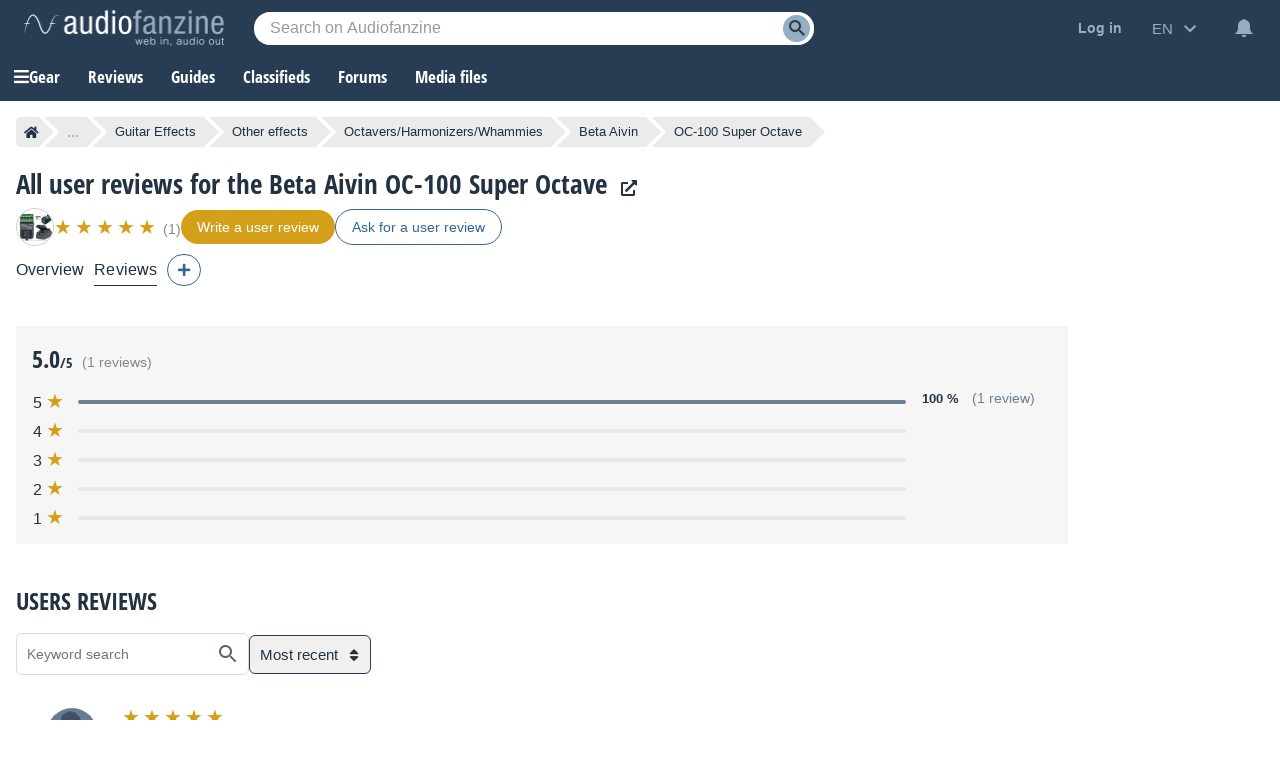

--- FILE ---
content_type: text/html; charset=utf-8
request_url: https://www.google.com/recaptcha/api2/aframe
body_size: 268
content:
<!DOCTYPE HTML><html><head><meta http-equiv="content-type" content="text/html; charset=UTF-8"></head><body><script nonce="OmH1p64wmHKk0RKIO2DrLQ">/** Anti-fraud and anti-abuse applications only. See google.com/recaptcha */ try{var clients={'sodar':'https://pagead2.googlesyndication.com/pagead/sodar?'};window.addEventListener("message",function(a){try{if(a.source===window.parent){var b=JSON.parse(a.data);var c=clients[b['id']];if(c){var d=document.createElement('img');d.src=c+b['params']+'&rc='+(localStorage.getItem("rc::a")?sessionStorage.getItem("rc::b"):"");window.document.body.appendChild(d);sessionStorage.setItem("rc::e",parseInt(sessionStorage.getItem("rc::e")||0)+1);localStorage.setItem("rc::h",'1768887813074');}}}catch(b){}});window.parent.postMessage("_grecaptcha_ready", "*");}catch(b){}</script></body></html>

--- FILE ---
content_type: application/javascript; charset=utf-8
request_url: https://fundingchoicesmessages.google.com/f/AGSKWxX6vuqx998Iya1RB9nBtHf4dGN6Po6rhf0CEBsq7-ThkQn-xUVCGEc2Bzzz-jnC-VJs2JmzCjoR0415loMkbOsTY-ksQZBGPLakvk06Lv8kZMPnG4Lb-4h57QlhC6QGaQrO9gDqx-09Zz18fhp20aDnRk18CO1Gtt9ICLMAyINJjy2sxiGrl06b5ajC/_/marfeel_sw./floatads./adblockl./showads./jquery.adi.
body_size: -1289
content:
window['abafd510-c391-4d06-87a0-446fce152e8a'] = true;